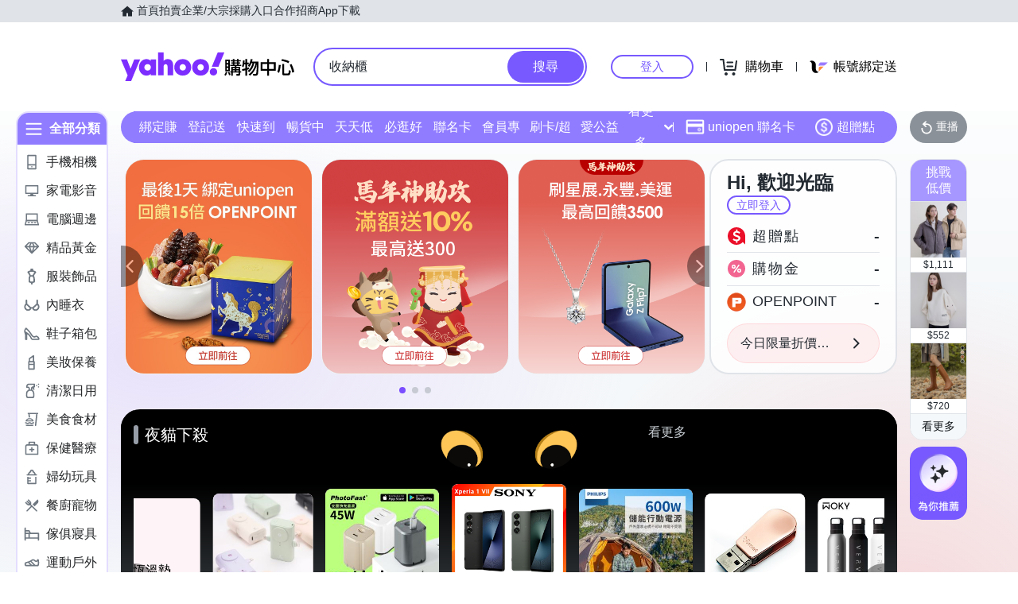

--- FILE ---
content_type: application/javascript; charset=utf-8
request_url: https://bw.scupio.com/ssp/initid.aspx?mode=L&cb=0.8484437839457837&mid=0
body_size: 247
content:
cb({'id':'CNL20260127054450145109'});